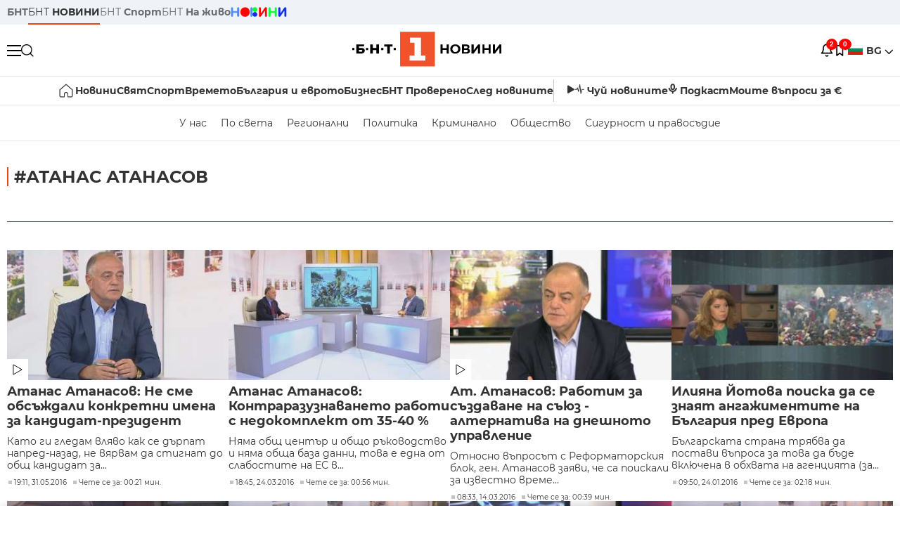

--- FILE ---
content_type: text/html; charset=utf-8
request_url: https://www.google.com/recaptcha/api2/aframe
body_size: 185
content:
<!DOCTYPE HTML><html><head><meta http-equiv="content-type" content="text/html; charset=UTF-8"></head><body><script nonce="M-Lj-pIAyUHv3NOqNSAqfA">/** Anti-fraud and anti-abuse applications only. See google.com/recaptcha */ try{var clients={'sodar':'https://pagead2.googlesyndication.com/pagead/sodar?'};window.addEventListener("message",function(a){try{if(a.source===window.parent){var b=JSON.parse(a.data);var c=clients[b['id']];if(c){var d=document.createElement('img');d.src=c+b['params']+'&rc='+(localStorage.getItem("rc::a")?sessionStorage.getItem("rc::b"):"");window.document.body.appendChild(d);sessionStorage.setItem("rc::e",parseInt(sessionStorage.getItem("rc::e")||0)+1);localStorage.setItem("rc::h",'1769269607874');}}}catch(b){}});window.parent.postMessage("_grecaptcha_ready", "*");}catch(b){}</script></body></html>

--- FILE ---
content_type: application/javascript; charset=utf-8
request_url: https://fundingchoicesmessages.google.com/f/AGSKWxXZ7NfoQNBzyWEVgQxjjrjvnyKZD0QMYOn6pk3R4JR2d3e34F2fKAfcSVQNzkLIsG9UgqYIti5HyrmVtK4umxQkN2dw6Y_oMUW65UmIy4A74K0y3Wp6vLX5ELjm_b1jkX2h1SkVYg3AhTa2cT3Jcvzq91e76shFLzwsGxynDrFLu-AEaUtK_HUN1UQR/__doubleclick..fm/ads//conad./ad.jsp?_480x60.
body_size: -1290
content:
window['85cba324-b4a9-4a0b-ac75-6332317ba872'] = true;

--- FILE ---
content_type: image/svg+xml
request_url: https://bntnews.bg/box2/img/google-news-icon.svg
body_size: 1027
content:
<svg width="48" height="40" viewBox="0 0 48 40" fill="none" xmlns="http://www.w3.org/2000/svg">
<path fill-rule="evenodd" clip-rule="evenodd" d="M9.99902 3.00602V26.994C9.99902 28.101 10.899 29.001 12.006 29.001H35.994C37.101 29.001 38.001 28.101 38.001 26.994V3.00602C38.001 1.89902 37.101 0.999023 35.994 0.999023H12.006C10.899 0.999023 9.99902 1.89902 9.99902 3.00602Z" fill="url(#paint0_linear_644_331)"/>
<path fill-rule="evenodd" clip-rule="evenodd" d="M37.5142 13.5449L27.7852 6.27393L38.0002 7.76693L38.0012 12.0079L37.5142 13.5449Z" fill="black" fill-opacity="0.047"/>
<path fill-rule="evenodd" clip-rule="evenodd" d="M37.5142 13.5449L27.7852 6.27393L38.0002 8.40593L38.0012 12.0089L37.5142 13.5449Z" fill="black" fill-opacity="0.071"/>
<path fill-rule="evenodd" clip-rule="evenodd" d="M22.5108 6.76702L16.6738 27.907C16.4048 28.883 16.9778 29.894 17.9528 30.163L38.8508 35.932C39.8258 36.201 40.8358 35.629 41.1058 34.653L46.9428 13.512C47.2118 12.537 46.6388 11.527 45.6638 11.257L24.7658 5.48702C23.7908 5.21802 22.7808 5.79102 22.5108 6.76702Z" fill="url(#paint1_linear_644_331)"/>
<path fill-rule="evenodd" clip-rule="evenodd" d="M29.999 11.9991L25.999 6.99909L27.506 6.24609L29.998 6.93409L29.999 11.9991Z" fill="black" fill-opacity="0.047"/>
<path fill-rule="evenodd" clip-rule="evenodd" d="M9.99902 8.77305L24.201 2.17005C25.117 1.74505 26.208 2.14305 26.633 3.05805L28.04 6.08305L9.99902 8.77305Z" fill="black" fill-opacity="0.047"/>
<path fill-rule="evenodd" clip-rule="evenodd" d="M9.99902 9.30894L24.2 2.70594C25.116 2.28094 26.207 2.67894 26.632 3.59394L28.039 6.61894L9.99902 9.30894Z" fill="black" fill-opacity="0.071"/>
<path fill-rule="evenodd" clip-rule="evenodd" d="M29.999 11.9991L25.999 6.99909L27.506 6.24609L29.346 6.75309L29.999 11.9991Z" fill="black" fill-opacity="0.071"/>
<path fill-rule="evenodd" clip-rule="evenodd" d="M1.1099 13.9691L8.5989 34.5451C8.9439 35.4941 9.9979 35.9851 10.9459 35.6401L34.3299 27.1291C35.2779 26.7841 35.7689 25.7301 35.4229 24.7821L27.9339 4.20509C27.5889 3.25709 26.5369 2.76609 25.5869 3.11009L2.2039 11.6221C1.2549 11.9671 0.763902 13.0191 1.1099 13.9691Z" fill="url(#paint2_linear_644_331)"/>
<path fill-rule="evenodd" clip-rule="evenodd" d="M5.99805 13.006V36.994C5.99805 38.101 6.89805 39.001 8.00505 39.001H39.993C41.1 39.001 42 38.101 42 36.994V13.006C42 11.899 41.1 10.999 39.993 10.999H8.00405C6.89805 10.999 5.99805 11.899 5.99805 13.006Z" fill="url(#paint3_linear_644_331)"/>
<path fill-rule="evenodd" clip-rule="evenodd" d="M24.999 21.001V18H35.003C35.552 18 36 18.448 36 18.997V20.004C36 20.553 35.552 21.001 35.003 21.001H24.999Z" fill="white"/>
<path fill-rule="evenodd" clip-rule="evenodd" d="M24.998 25.999V22.998H37.002C37.551 22.998 37.999 23.446 37.999 23.995V25.002C37.999 25.551 37.551 25.999 37.002 25.999H24.998Z" fill="white"/>
<path fill-rule="evenodd" clip-rule="evenodd" d="M24.999 30.999V27.998H35.003C35.552 27.998 36 28.446 36 28.995V30.002C36 30.551 35.552 30.999 35.003 30.999H24.999Z" fill="white"/>
<path fill-rule="evenodd" clip-rule="evenodd" d="M9.99414 24.4989C9.99414 20.9079 12.9071 17.9939 16.4991 17.9939C18.2941 17.9939 19.9221 18.7229 21.0991 19.9019L18.9781 22.0229C18.3431 21.3879 17.4661 20.9939 16.4991 20.9939C14.5641 20.9939 12.9941 22.5659 12.9941 24.4989C12.9941 26.4339 14.5651 28.0039 16.4991 28.0039C18.4321 28.0039 20.0041 26.4329 20.0041 24.4989C20.0041 24.3299 19.9911 24.1629 19.9681 23.9989H22.9841C22.9971 24.1639 23.0041 24.3309 23.0041 24.4989C23.0041 28.0909 20.0891 31.0039 16.4991 31.0039C12.9071 31.0049 9.99414 28.0909 9.99414 24.4989Z" fill="white"/>
<path fill-rule="evenodd" clip-rule="evenodd" d="M16.998 24.001V26.002H19.999L20.999 24.999L19.999 24L16.998 24.001Z" fill="white"/>
<defs>
<linearGradient id="paint0_linear_644_331" x1="11.499" y1="2.49902" x2="22.499" y2="13.499" gradientUnits="userSpaceOnUse">
<stop stop-color="#33C481"/>
<stop offset="1" stop-color="#21A366"/>
</linearGradient>
<linearGradient id="paint1_linear_644_331" x1="20.0908" y1="8.99402" x2="39.0468" y2="27.95" gradientUnits="userSpaceOnUse">
<stop stop-color="#F44F5B"/>
<stop offset="1" stop-color="#E5202E"/>
</linearGradient>
<linearGradient id="paint2_linear_644_331" x1="3.9379" y1="5.04709" x2="20.4739" y2="21.5831" gradientUnits="userSpaceOnUse">
<stop stop-color="#FFE074"/>
<stop offset="1" stop-color="#F8CF40"/>
</linearGradient>
<linearGradient id="paint3_linear_644_331" x1="9.97905" y1="10.981" x2="34.546" y2="35.547" gradientUnits="userSpaceOnUse">
<stop stop-color="#55ADFD"/>
<stop offset="1" stop-color="#438FFD"/>
</linearGradient>
</defs>
</svg>
